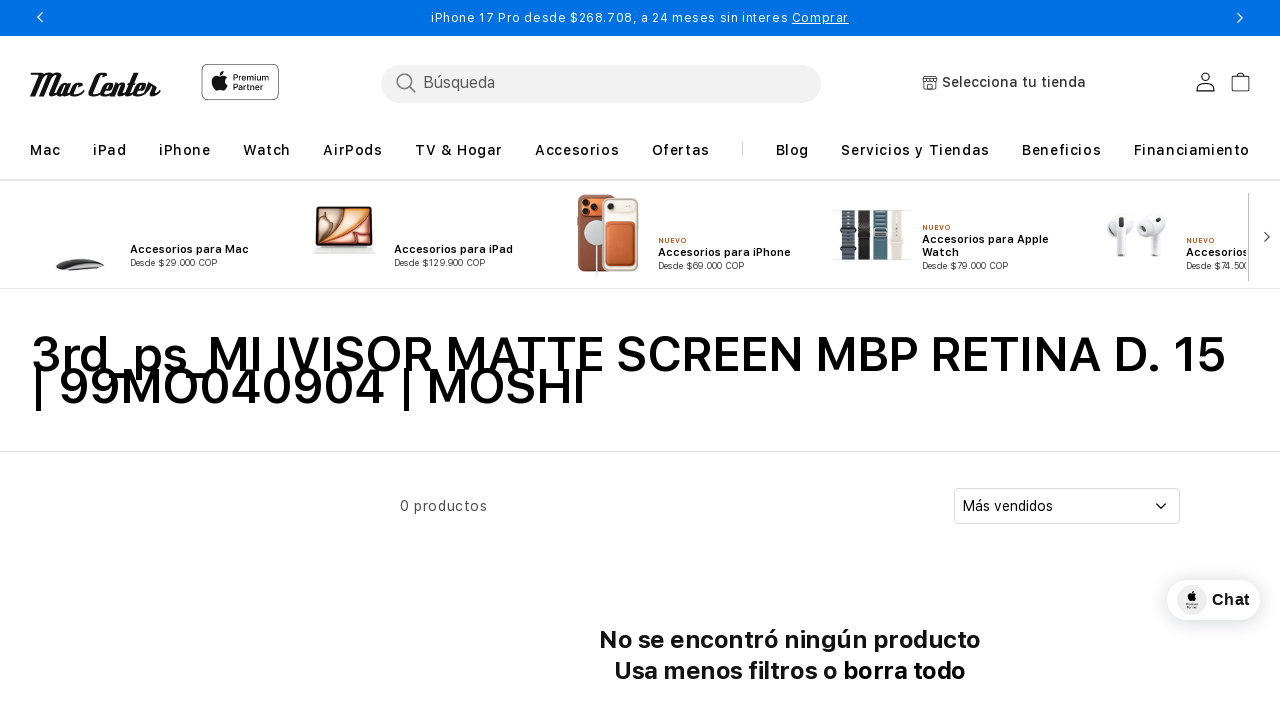

--- FILE ---
content_type: text/css
request_url: https://mac-center.com/cdn/shop/t/242/assets/featured-blog.css?v=183834433726994449681748822642
body_size: 18
content:
.blog{margin-left:-12px;margin-top:20px;width:calc(100% + 24px)}.title-wrapper-with-link{width:1080px;margin:0 auto}.blog__posts{margin-top:20px}.blog__posts .blog__post{width:970px!important;margin:0 50px;position:relative;min-width:unset!important}@media screen and (min-width: 720px) and (max-width: 959px){.blog__posts .blog__post{width:750px;margin:0 30px}}@media screen and (max-width: 719px){.blog__posts .blog__post{width:350px!important;margin:0 20px}}.blog__posts .card__inner{border-radius:16px!important;overflow:hidden}.blog__posts .card__content{position:absolute;bottom:0}.blog__posts .card__category{display:none}.blog__posts .slick-dots{width:fit-content;position:absolute;bottom:0;left:70px;top:unset}.blog__posts .slick-dots li{width:10px;height:10px;background:#6e6e73;border-radius:15px}.slick-dots button{display:none!important}.slick-dots button:before{color:transparent}.slick-dots .slick-active{background:#fff}.slick-dots .slick-active button:before{color:transparent}.blog__posts .slick-arrow:before{color:#fff!important;padding:6px 8px 8px;border:solid 2px white;border-radius:20px}.blog__posts .slick-next{top:100%!important;transform:translateY(30px)!important;right:24%!important}.blog__posts .slick-prev{top:100%!important;transform:translateY(30px)!important;left:calc(76% - 80px)!important}.blog__posts .card__information{padding:2rem 3rem!important;position:relative;z-index:1}.blog__posts .card__information:before{content:"";position:absolute;bottom:0;left:0;width:100%;height:180%;z-index:-1;background:linear-gradient(to top,#000c,#000000c5 12.83%,#000000b9 24%,#000a 33.77%,#00000097 42.37%,#00000082 50.07%,#0000006b 57.13%,#0005 63.78%,#0000003f 70.3%,#0000002a 76.92%,#00000019 83.91%,#0000000a 91.52%,#0000);background-size:100.1% 100.1%}.blog__posts .card__heading{font-size:40px;font-weight:700}@media screen and (min-width: 720px) and (max-width: 959px){.blog__posts .card__heading{font-size:30px}}@media screen and (max-width: 719px){.blog__posts .card__heading{font-size:16px}}.blog__posts .card__heading a{color:#fff!important;font-size:40px;text-align:left;line-height:1.2;font-family:SF Pro Text!important}.blog__posts .article-card__info{font-size:14px;font-weight:700}@media screen and (min-width: 720px) and (max-width: 959px){.blog__posts .article-card__info{font-size:12px}}@media screen and (max-width: 719px){.blog__posts .article-card__info{font-size:10px}}.blog__posts .article-card__excerpt{display:none}
/*# sourceMappingURL=/cdn/shop/t/242/assets/featured-blog.css.map?v=183834433726994449681748822642 */


--- FILE ---
content_type: text/css
request_url: https://mac-center.com/cdn/shop/t/242/assets/component-facets.css?v=13244229488281030471748823614
body_size: 2937
content:
.facets-container{display:grid;grid-template-columns:repeat(2,auto);grid-template-rows:repeat(2,auto)}.active-facets-mobile{margin-bottom:.5rem}.mobile-facets__list{overflow-y:auto}@media screen and (min-width: 750px){.facets-container>*+*{margin-top:0}.facets__form .product-count{grid-column-start:3;align-self:flex-start}}@media screen and (max-width: 989px){.facets-container{grid-template-columns:repeat(1,auto);column-gap:2rem}}.facet-filters{align-items:flex-start;display:flex;grid-column:2;grid-row:1}.facet-filters__label{display:block;color:rgba(var(--color-foreground),.85);font-size:1.4rem;margin:0 2rem 0 0}.facet-filters__summary{display:flex;align-items:center;justify-content:space-between;font-size:1.4rem;cursor:pointer;height:4.5rem;padding:0 1.5rem;min-width:25rem;margin-top:2.4rem;border:.1rem solid rgba(var(--color-foreground),.55)}.facet-filters__summary:after{position:static}.facet-filters__field{align-items:center;display:flex;flex-grow:1;justify-content:flex-end}.facet-filters__field .select{width:auto}.facet-filters__field .select:after,.facet-filters__field .select:before,.mobile-facets__sort .select:after,.mobile-facets__sort .select:before{content:none}.facet-filters__field .select__select,.mobile-facets__sort .select__select{border-radius:0;min-width:auto;min-height:auto;transition:none}.facet-filters button{margin-left:2.5rem}.facet-filters__sort{width:100%}.facet-filters__sort+.icon-caret{right:0}.facet-filters__sort,.facet-filters__sort:hover{box-shadow:none;filter:none;transition:none}.no-js .facet-filters__sort:focus:not(:focus-visible),.no-js .mobile-facets__sort .select__select:focus:not(:focus-visible){outline:0;box-shadow:none}.facets{display:block;grid-column-start:span 2}.facets__form{display:grid;gap:0 3.5rem;grid-template-columns:1fr max-content max-content;margin-bottom:.5rem}.facets__wrapper{align-items:center;align-self:flex-start;grid-column:1;grid-row:1;display:flex;flex-wrap:wrap}.facets__heading{display:block;color:rgba(var(--color-foreground),.85);font-size:1.4rem;margin:-1.5rem 2rem 0 0}.facets__text{font-family:var(--font-body-family);color:#000;font-size:16px;font-style:normal;font-weight:500;line-height:20px}.facets__reset{margin-left:auto}.facets__disclosure{margin-right:3.5rem}.facets__summary{padding:0 1.75rem 0 0;margin-bottom:1.5rem}.facets__disclosure fieldset{padding:0;margin:0;border:0}.facets__disclosure[open] .facets__summary,.facets__disclosure[data-filter-menus-expanded=true] .facets__summary,.facets__summary:hover{color:rgb(var(--color-foreground))}.facets__disclosure[open] .facets__display,.facets__disclosure[data-filter-menus-expanded=true] .facets__display,.facets__disclosure-vertical[open] .facets__display-vertical,.facets__disclosure-vertical[data-filter-menus-expanded=true] .facets__display-vertical{animation:animateMenuOpen var(--duration-default) ease}.facets__summary span{transition:text-decoration var(--duration-short) ease}.facets__summary:hover span{text-decoration:underline;text-underline-offset:.3rem}.disclosure-has-popup[open]>.facets__summary:before,.disclosure-has-popup[data-filter-menus-expanded=true]>.facets__summary:before{z-index:2}.facets__summary>span{line-height:calc(1 + .3 / var(--font-body-scale))}.facets__summary .icon-caret{display:none;right:0}.facets__display{border-width:var(--popup-border-width);border-style:solid;border-color:rgba(var(--color-foreground),var(--popup-border-opacity));border-radius:var(--popup-corner-radius);box-shadow:var(--popup-shadow-horizontal-offset) var(--popup-shadow-vertical-offset) var(--popup-shadow-blur-radius) rgba(var(--color-shadow),var(--popup-shadow-opacity));background-color:rgb(var(--color-background));position:absolute;top:calc(100% + .5rem);left:-1.2rem;width:35rem;max-height:55rem;overflow-y:auto}.facets__header{border-bottom:1px solid rgba(var(--color-foreground),.2);padding:1.5rem 2rem;display:flex;justify-content:space-between;font-size:1.4rem;position:sticky;top:0;background-color:rgb(var(--color-background));z-index:1}.facets__list{padding:.5rem 2rem}.facets__item{display:flex;align-items:center}.facets__item label,.facets__item input[type=checkbox]{cursor:pointer}.facets__item input[type=checkbox][disabled]{cursor:not-allowed}.facets__item .facets__item-text{font-family:var(--font-body-family);font-size:16px;font-style:normal;font-weight:500;line-height:20.002px;color:#000}.facets__item .facets__item-clear{position:absolute;right:0;top:10px;background:none;border:none;cursor:pointer;color:var(--AOS-Blue, #0071E3);font-family:var(--font-body-family);font-size:14px;font-style:normal;font-weight:600;line-height:20.002px;outline:inherit;padding-left:32px}.facets__item .facets__item-pickup{background:none;border:none;cursor:pointer;color:var(--AOS-Blue, #0071E3);font-family:var(--font-body-family);font-size:14px;font-style:normal;font-weight:600;line-height:20.002px;outline:inherit;padding-left:20px}.facet-checkbox{padding:6px 2rem 6px 0;flex-grow:1;position:relative;display:flex;word-break:break-word}.facet-checkbox.facet-checkbox--pickup{width:100%;padding-bottom:4px}.facet-checkbox input[type=checkbox]{position:absolute;opacity:1;width:1.6rem;height:1.6rem;top:.7rem;left:-.4rem;z-index:0;-webkit-appearance:none;appearance:none;background-color:#fff;margin:0;border:none}.facet-checkbox>.icon{margin-right:5px;margin-top:1px;flex-shrink:0;z-index:1}.facet-checkbox .icon-checkbox-on{visibility:hidden;position:absolute;left:0;z-index:2}.facet-checkbox>input[type=checkbox]:checked~.icon-checkbox-on{visibility:visible}.facet-checkbox--disabled{color:rgba(var(--color-foreground),.4);cursor:not-allowed!important}.facets__price{display:flex;padding:2rem}.facets__price .field+.field-currency{margin-left:2rem}.facets__price .field{align-items:center}.facets__price .field-currency{align-self:center;margin-right:.6rem}.facets__price .field__label{left:1.5rem}button.facets__button{min-height:0;margin:0 0 0 .5rem;box-shadow:none;padding-top:1.4rem;padding-bottom:1.4rem}.facets__button-no-js{transform:translateY(-.6rem)}.active-facets{display:flex;flex-wrap:wrap;width:100%;grid-column:1 / -1;grid-row:2;margin-top:-.5rem}.active-facets__button{display:block;margin-right:6px;margin-top:1.5rem;text-decoration:none}.active-facets__button .active-facets__pickup{border-radius:4px;border:1px solid var(--color-gray-3, #D9D9D9);background:var(--color-gray-4, #F2F2F2);display:flex;justify-content:center;align-items:center;gap:4px;padding:8px}.active-facets__button .active-facets__pickup .active-facets__pickup-text{font-family:var(--font-body-family);font-size:14px;font-style:normal;font-weight:400;line-height:normal}span.active-facets__button-inner{color:rgb(var(--color-foreground));box-shadow:0 0 0 .1rem rgb(var(--color-foreground));border-radius:2.6rem;font-size:1rem;min-height:0;min-width:0;padding:.5rem 1rem;display:flex;align-items:stretch}span.active-facets__button-inner:before,span.active-facets__button-inner:after{display:none}.active-facets__button-wrapper{align-items:center;display:flex;justify-content:center;padding-top:1.5rem}.active-facets__button-wrapper *{font-family:var(--font-body-family);color:#0071e3;font-size:14px;font-weight:600;line-height:20px}@media screen and (min-width: 990px){span.active-facets__button-inner{font-size:1.4rem}}@media screen and (max-width: 989px){.active-facets{margin:0 -1.2rem -1.2rem}span.active-facets__button-inner{padding-bottom:.3rem;padding-top:.3rem}.active-facets__button-wrapper{padding-top:0;margin-left:1.2rem}}.active-facets__button:hover .active-facets__button-inner{box-shadow:0 0 0 .2rem rgb(var(--color-foreground))}.active-facets__button--light .active-facets__button-inner{box-shadow:0 0 0 .1rem rgba(var(--color-foreground),.2)}.active-facets__button--light:hover .active-facets__button-inner{box-shadow:0 0 0 .2rem rgba(var(--color-foreground),.4)}a.active-facets__button:focus-visible{outline:none;box-shadow:none}@media (forced-colors: active){a.active-facets__button:focus-visible{outline:transparent solid 1px}}a.active-facets__button.focused,.no-js a.active-facets__button:focus{outline:none;box-shadow:none}a.active-facets__button:focus-visible .active-facets__button-inner{box-shadow:0 0 0 .1rem rgba(var(--color-foreground),.2),0 0 0 .2rem rgb(var(--color-background)),0 0 0 .4rem rgb(var(--color-foreground));outline:none}a.active-facets__button.focused .active-facets__button-inner,.no-js a.active-facets__button:focus .active-facets__button-inner{box-shadow:0 0 0 .1rem rgba(var(--color-foreground),.2),0 0 0 .2rem rgb(var(--color-background)),0 0 0 .4rem rgb(var(--color-foreground));outline:none}.active-facets__button svg{align-self:center;flex-shrink:0;margin-left:.6rem;margin-right:-.2rem;pointer-events:none;width:1.2rem}@media all and (min-width: 990px){.active-facets__button svg{margin-right:-.4rem;margin-top:.1rem;width:1.4rem}}.active-facets facet-remove:only-child{display:none}.facets-vertical .active-facets .active-facets-vertical-filter:only-child>facet-remove{display:none}.facets-vertical .active-facets-vertical-filter{display:flex;width:100%;justify-content:space-between}.facets-vertical .active-facets-vertical-filter .active-facets__button-wrapper{padding-top:0;display:flex;align-items:flex-start}.facets-vertical .active-facets__button{margin-top:0}.active-facets__button.disabled,.mobile-facets__clear.disabled{pointer-events:none}.mobile-facets__clear-wrapper{align-items:center;display:flex;justify-content:center}.mobile-facets{position:fixed;top:0;left:0;right:0;bottom:0;z-index:3!important;background-color:rgba(var(--color-foreground),.5);pointer-events:none}.mobile-facets__disclosure{display:flex;width:100%}.mobile-facets__wrapper{margin-left:0;margin-bottom:12px;display:flex}.mobile-facets__wrapper .disclosure-has-popup[open]>summary:before,.mobile-facets__wrapper .disclosure-has-popup[data-filter-menus-expanded=true]>summary:before{height:100vh;z-index:3}.mobile-facets__inner{background-color:rgb(var(--color-background));width:100%;margin-left:auto;height:100%;overflow-y:auto;pointer-events:all;transition:transform var(--duration-default) ease;max-width:475px;display:flex;flex-direction:column;border-color:rgba(var(--color-foreground),var(--drawer-border-opacity));border-style:solid;border-width:0 0 0 var(--drawer-border-width);filter:drop-shadow(var(--drawer-shadow-horizontal-offset) var(--drawer-shadow-vertical-offset) var(--drawer-shadow-blur-radius) rgba(var(--color-shadow),var(--drawer-shadow-opacity)))}.menu-opening .mobile-facets__inner{transform:translate(0)}.js .disclosure-has-popup:not(.menu-opening) .mobile-facets__inner{transform:translate(105vw)}.mobile-facets__header{padding:68px 16px 16px;text-align:left;display:flex;position:sticky;top:0;z-index:2}.mobile-facets__header-inner{flex-grow:1;position:relative}.mobile-facets__info{padding:0 2.6rem}.mobile-facets__heading{font-family:var(--font-body-family);font-size:24px;font-style:normal;font-weight:600;line-height:normal;letter-spacing:.48px;margin:0}.mobile-facets__count{color:rgba(var(--color-foreground),.7);font-size:1.3rem;margin:0;flex-grow:1}.mobile-facets__open-wrapper{display:inline-block}.mobile-facets__open{text-align:center;width:100%;box-sizing:border-box;padding:8px;display:flex;justify-content:center;align-items:center;border:1px solid;border-radius:4px;color:var(--color-secondary-bt-label);border-color:var(--color-secondary-bt-outline)}.mobile-facets__open-label{font-family:var(--font-body-family);font-size:14px;font-weight:600;line-height:18px}.mobile-facets__open:hover{border-color:var(--color-secondary-bt-hover);color:var(--color-secondary-bt-hover)}.mobile-facets__open:hover line,.mobile-facets__open:hover circle{stroke:rgb(var(--color-link))}.mobile-facets__open>*+*{margin-left:4px}.mobile-facets__open line,.mobile-facets__open circle{stroke:rgba(var(--color-link),var(--alpha-link))}.mobile-facets__close{display:none;align-items:center;justify-content:center;position:fixed;top:.7rem;right:1rem;width:4.4rem;height:4.4rem;z-index:4;opacity:0;transition:opacity var(--duration-short) ease}.mobile-facets__close svg{width:2.2rem}details.menu-opening .mobile-facets__close{display:flex;opacity:1}details.menu-opening .mobile-facets__close svg{margin:0}.mobile-facets__close-button{align-items:center;background-color:transparent;display:flex;font-size:1.4rem;letter-spacing:inherit;margin-top:1.5rem;padding:1.2rem 2.6rem;text-decoration:none;width:calc(100% - 5.2rem)}.no-js .mobile-facets__close-button{display:none}.mobile-facets__close-button .icon-arrow{transform:rotate(180deg);margin-right:1rem}.mobile-facets__main{position:relative;z-index:1;flex-grow:1;display:flex;flex-direction:column;overflow-y:auto}.mobile-facets__details[open] .icon-caret{transform:rotate(180deg)}.no-js .mobile-facets__details{border-bottom:1px solid rgba(var(--color-foreground),.04)}.mobile-facets__highlight{opacity:0;visibility:hidden}.mobile-facets__checkbox:checked+.mobile-facets__highlight{visibility:visible;opacity:1;position:absolute;top:0;left:0;right:0;bottom:0;display:block;background-color:rgba(var(--color-foreground),.04)}.mobile-facets__summary{padding:1.3rem 2.5rem}.mobile-facets__summary svg{margin-left:auto}.mobile-facets__summary>div,.facets__summary>div{display:flex;align-items:center}.js .mobile-facets__submenu{position:absolute;top:0;width:100%;bottom:0;left:0;z-index:3;transform:translate(100%);visibility:hidden;display:flex;flex-direction:column}.js details[open]>.mobile-facets__submenu{transition:transform .4s cubic-bezier(.29,.63,.44,1),visibility .4s cubic-bezier(.29,.63,.44,1)}.js details[open].menu-opening>.mobile-facets__submenu{transform:translate(0);visibility:visible}.js .menu-drawer__submenu .mobile-facets__submenu{overflow-y:auto}.js .mobile-facets .submenu-open{visibility:hidden}.mobile-facets__item{position:relative}.mobile-facets__item .facets__item-pickup{background:none;border:none;cursor:pointer;color:var(--AOS-Blue, #0071E3);font-family:var(--font-body-family);font-size:14px;font-style:normal;font-weight:600;line-height:20.002px;outline:inherit;padding-left:32px;position:absolute;bottom:0;margin-top:10px}input.mobile-facets__checkbox{border:0;width:1.6rem;height:1.6rem;position:absolute;left:2.1rem;top:1.2rem;z-index:0;appearance:none;-webkit-appearance:none}.mobile-facets__label{padding:1.5rem 2rem 1.5rem 2.5rem;width:100%;transition:background-color .2s ease;word-break:break-word;display:flex}.mobile-facets__label.facet-checkbox--pickup{color:var(--color-black, #000);font-family:var(--font-body-family);font-size:16px;font-style:normal;font-weight:500;line-height:20.002px}.mobile-facets__label .facets__item-clear{position:absolute;right:8px;background:none;border:none;cursor:pointer;color:var(--AOS-Blue, #0071E3);font-family:var(--font-body-family);font-size:14px;font-style:normal;font-weight:600;line-height:20.002px;outline:inherit;padding-left:32px}.mobile-facets__label>.icon{position:relative;z-index:2;margin-right:1.2rem;flex-shrink:0}.mobile-facets__label .icon-checkbox-on{position:absolute;left:2.5rem;visibility:hidden}.mobile-facets__label>input[type=checkbox]:checked~.icon-checkbox-on{visibility:visible}.mobile-facets__arrow,.mobile-facets__summary .icon-caret{margin-left:auto;display:block}.mobile-facets__label--disabled{opacity:.5}.mobile-facets__footer{box-shadow:0 .5px #d2d2d2 inset;padding:10px 16px;bottom:0;position:sticky;display:flex;z-index:2;margin-top:auto;background-color:rgb(var(--color-background));background:var(--gradient-background)}.mobile-facets__footer>.button{color:var(--color-secondary-bt-label)!important}.mobile-facets__footer>.button:hover{border-color:var(--color-secondary-bt-hover)!important;color:var(--color-secondary-bt-hover)!important}.mobile-facets__footer noscript .button{width:100%}.mobile-facets__sort{display:flex;justify-content:space-between}.mobile-facets__sort label{flex-shrink:0}.mobile-facets__sort .select{width:auto}.no-js .mobile-facets__sort .select{position:relative;right:-1rem}.mobile-facets__sort .select .icon-caret{right:0}.mobile-facets__sort .select__select{background-color:transparent;border-radius:0;box-shadow:none;filter:none;margin-left:.5rem;margin-right:.5rem;padding-left:.5rem;padding-right:1.5rem}.product-count{align-self:center;position:relative;text-align:right}.product-count__text{color:#000;font-size:14px;font-weight:400;line-height:normal;margin:0}.product-count__text.loading{visibility:hidden}.product-count .loading-overlay__spinner,.product-count-vertical .loading-overlay__spinner{display:none;position:absolute;right:0;top:50%;transform:translateY(-50%);width:1.8rem}.product-count__text.loading+.loading-overlay__spinner{display:block}.facets-wrap-vertical{border:none;padding-left:0}.facets__form-vertical{display:flex;flex-direction:column;width:100%;padding:0 16px}.facets__disclosure-vertical{border-top:1px solid #D2D2D2;margin-right:0}.facets__disclosure-vertical:last-of-type{border-bottom:1px solid #D2D2D2}.facets-vertical .facets__summary{padding-top:16px;margin-bottom:0;padding-bottom:16px}.facets__heading--vertical{margin:0 0 12px}.facets__header-vertical{padding:1.5rem 2rem 1.5rem 0;font-size:1.4rem}.facets__display-vertical{padding-bottom:18px}.facets-vertical .facets-wrapper--no-filters{display:none}.no-js .facets-vertical .facets-wrapper--no-filters{display:block}.facets-vertical .product-grid-container{width:100%}.facets-vertical-form{display:flex;flex-direction:column;gap:16px;margin-bottom:16px}.facets-vertical .active-facets__button-wrapper{margin-bottom:2rem}.facets-vertical .no-js .facets__button-no-js{transform:none;margin-left:0}.facets-vertical .no-js .facet-filters__field{justify-content:flex-start;padding-bottom:1rem;padding-top:2rem}.facets-vertical .facets__price{padding:.5rem .5rem .5rem 0}.facets-vertical .facets__price .field:last-of-type{margin-left:1rem}.facets-vertical .active-facets__button{margin-bottom:6px}.no-js .facets-vertical .facet-filters.sorting{padding-left:0;flex-direction:column}.facets-vertical .facet-checkbox input[type=checkbox]{z-index:0}.no-js .facets-vertical .facets-container{display:flex;flex-direction:column}.facets-vertical .active-facets facet-remove:last-of-type{margin-bottom:6px}.facets-vertical .active-facets{margin:0;align-items:flex-start;border-top:1px solid #D2D2D2;padding-top:12px}.facets-vertical .active-facets--mobile-outside-of-drawer{padding:0;border:none;margin-top:8px;margin-bottom:-12px}.facets__disclosure-vertical[open] .facets__summary .icon-caret,.facets__disclosure-vertical[data-filter-menus-expanded=true] .facets__summary .icon-caret{transform:rotate(180deg)}.facets-container-drawer{display:flex;flex-flow:row wrap;align-items:center;column-gap:0}.facets-container-drawer .mobile-facets__wrapper{margin-right:2rem;flex-grow:1}.facets-container-drawer .product-count{margin:0 0 .5rem 3.5rem}.facets-container-drawer .facets-pill{width:100%}.facets-container-drawer .facets__form{display:block}@media screen and (min-width: 750px){.facets-vertical{display:flex}.facets__form-vertical{width:250px;padding:0}.facets-vertical .facets-wrapper{padding-right:12px}.facets-vertical-form{justify-content:space-between;flex-direction:row-reverse;align-items:center;padding:0 20px}}@media screen and (min-width: 750px) and (max-width: 989px){.facets-vertical .active-facets__button-remove{padding:0 1rem 1rem}}@media screen and (min-width: 990px){.facets__form-vertical{width:288px}}
/*# sourceMappingURL=/cdn/shop/t/242/assets/component-facets.css.map?v=13244229488281030471748823614 */


--- FILE ---
content_type: text/css
request_url: https://mac-center.com/cdn/shop/t/242/assets/component-list-payment.css?v=176967998584360591851748822618
body_size: -635
content:
.list-payment {
  display: flex;
  flex-wrap: wrap;
  justify-content: center;
  margin: 0;
  padding-top: 1rem;
  padding-left: 0;
  column-gap: 4px;
}

@media screen and (min-width: 750px) {
  .list-payment {
    justify-content: flex-end;
    margin: 0;
    padding-top: 0;
    column-gap: 10px;
  }
}

.list-payment__item {
  align-items: center;
  display: flex;
  padding: 0.5rem;
}


--- FILE ---
content_type: text/css
request_url: https://mac-center.com/cdn/shop/t/242/assets/product-collection-carousel.css?v=7300725109700171371748823663
body_size: -200
content:
.collection_name{font-family:var(--font-body-family);font-style:normal;font-weight:600;font-size:32px;line-height:42px;text-align:center;letter-spacing:-.02em;padding-top:45px}.slick-dots li button:before{display:block;content:url('data:image/svg+xml,<svg xmlns="http://www.w3.org/2000/svg" height="12" width="12"><circle r="6" cx="6" cy="6" fill="rgb(217, 217, 217)"/></svg>');width:12px;height:12px;opacity:1}.slick-dots li button:focus:before,.slick-dots li button:hover:before{display:block;content:url('data:image/svg+xml,<svg xmlns="http://www.w3.org/2000/svg" height="12" width="12"><circle r="6" cx="6" cy="6" fill="rgb(89, 89, 89)"/></svg>');width:12px;height:12px;opacity:1}.slick-dots li.slick-active button:before{display:block;opacity:1;content:url('data:image/svg+xml,<svg height="12" width="12" xmlns="http://www.w3.org/2000/svg"><circle r="6" cx="6" cy="6" fill="rgb(0, 0, 0)" /></svg>');width:12px;height:12px}.arrows-slider .left-arrow-circle,.arrows-slider .right-arrow-circle{border:none}.price-item{color:#000}.arrows-slider .right-arrow-image{z-index:999999;top:14px;left:18px;position:absolute;border:none;margin-left:1px;cursor:pointer}.arrows-slider .left-arrow-image{z-index:999999;top:14px;right:2rem;position:absolute;border:none;cursor:pointer}.pdp-youmaylike .arrows-slider .prev{position:absolute;z-index:99999;margin-top:-41rem;left:-2rem}.pdp-youmaylike .arrows-slider .next{position:absolute;z-index:99999;margin-top:-41rem;right:-2rem}.arrows-slider{display:none}@media screen and (min-width: 990px){.arrows-slider{display:block}}@media only screen and (min-width: 1300px){.collection_name{padding-top:64px}.marketing-page .arrows-slider .prev{position:absolute;z-index:1;top:27%;left:-9%}.marketing-page .arrows-slider .next{position:absolute;z-index:1;top:27%;right:-9%}}@media only screen and (min-width: 1024px) and (max-width: 1300px){.collection_name{padding-top:64px}.marketing-page .arrows-slider .prev{position:absolute;z-index:1;top:27%;left:-4%}.marketing-page .arrows-slider .next{position:absolute;z-index:1;top:27%;right:-4%}}@media only screen and (max-width: 989px){.marketing-page .arrows-slider .prev{display:none!important;margin-top:-33rem;left:2rem}.marketing-page .arrows-slider .next{display:none!important;margin-top:-33rem;right:2rem}.pdp-youmaylike .arrows-slider .prev{display:none!important;margin-top:-33rem;left:2rem}.pdp-youmaylike .arrows-slider .next{display:none!important;margin-top:-33rem;right:2rem}.arrows-slider{width:100%}}@media only screen and (max-width: 767px){.page-width.marketing-page .collection_name{padding-top:64px}}
/*# sourceMappingURL=/cdn/shop/t/242/assets/product-collection-carousel.css.map?v=7300725109700171371748823663 */


--- FILE ---
content_type: application/x-javascript;charset=utf-8
request_url: https://appleapp.mac-center.com/id?d_visid_ver=5.5.0&d_fieldgroup=A&mcorgid=F62E1D52666B14BA0A495CA8%40AdobeOrg&mid=73171853189970075127208995698494067519&ts=1768661817175
body_size: -38
content:
{"mid":"73171853189970075127208995698494067519"}

--- FILE ---
content_type: application/javascript
request_url: https://widget.ocularsolution.com/service/ocular/js/ocular-widget.js?v=1.1.1
body_size: 230
content:
"use strict";const OCULAR_BASE_URL="https://widget.ocularsolution.com",OCULAR_API_URL="https://api.ocularsolution.com/api",OCULAR_APP_URL="https://widgetapp.ocularsolution.com",currentMonth=(new Date).getMonth(),ocularParentBody=document.querySelector("body"),scriptOcular=document.currentScript;let scriptOcularModules=scriptOcular?scriptOcular.getAttribute("module")||scriptOcular.dataset.modules||scriptOcular.getAttribute("id"):null;if(!scriptOcularModules||scriptOcularModules.includes("tracking")){const ocularTrackerScriptElement=document.createElement("script");ocularTrackerScriptElement.setAttribute("name","ocular-order-tracker"),ocularTrackerScriptElement.src=`${OCULAR_BASE_URL}/service/ocular/js/plugins/ocular-order-tracking-v1.min.js?v=${currentMonth}`,ocularParentBody.appendChild(ocularTrackerScriptElement)}const ocularScriptElement=document.createElement("script");ocularScriptElement.setAttribute("name","ocular-widget"),ocularScriptElement.src=`${OCULAR_BASE_URL}/service/ocular/js/ocular-widget-generator.min.js?v=${currentMonth}`,ocularParentBody.appendChild(ocularScriptElement);

--- FILE ---
content_type: text/javascript
request_url: https://mac-center.com/cdn/shop/t/242/compiled_assets/scripts.js?v=64795
body_size: 2519
content:
(function(){var __sections__={};(function(){for(var i=0,s=document.getElementById("sections-script").getAttribute("data-sections").split(",");i<s.length;i++)__sections__[s[i]]=!0})(),function(){if(__sections__.header)try{class StickyHeader extends HTMLElement{constructor(){super()}connectedCallback(){this.header=document.querySelector(".section-header"),this.headerIsAlwaysSticky=this.getAttribute("data-sticky-type")==="always"||this.getAttribute("data-sticky-type")==="reduce-logo-size",this.headerBounds={},this.setHeaderHeight(),window.matchMedia("(max-width: 990px)").addEventListener("change",this.setHeaderHeight.bind(this)),this.headerIsAlwaysSticky&&(this.header.classList.add("shopify-section-header-sticky"),document.dispatchEvent(new CustomEvent("headerSticky",{detail:{isSticky:!0}}))),this.currentScrollTop=0,this.preventReveal=!1,this.predictiveSearch=this.querySelector("predictive-search"),this.onScrollHandler=this.onScroll.bind(this),this.hideHeaderOnScrollUp=()=>this.preventReveal=!0,this.addEventListener("preventHeaderReveal",this.hideHeaderOnScrollUp),window.addEventListener("scroll",this.onScrollHandler,!1),this.createObserver()}setHeaderHeight(){document.documentElement.style.setProperty("--header-height",`${this.header.offsetHeight}px`)}disconnectedCallback(){this.removeEventListener("preventHeaderReveal",this.hideHeaderOnScrollUp),window.removeEventListener("scroll",this.onScrollHandler)}createObserver(){new IntersectionObserver((entries,observer2)=>{this.headerBounds=entries[0].intersectionRect,observer2.disconnect()}).observe(this.header)}onScroll(){const scrollTop=window.pageYOffset||document.documentElement.scrollTop;if(!(this.predictiveSearch&&this.predictiveSearch.isOpen)){if(scrollTop>this.currentScrollTop&&scrollTop>this.headerBounds.bottom){if(this.header.classList.add("scrolled-past-header"),this.preventHide)return;requestAnimationFrame(this.hide.bind(this))}else scrollTop<this.currentScrollTop&&scrollTop>this.headerBounds.bottom?(this.header.classList.add("scrolled-past-header"),this.preventReveal?(window.clearTimeout(this.isScrolling),this.isScrolling=setTimeout(()=>{this.preventReveal=!1},66),requestAnimationFrame(this.hide.bind(this))):requestAnimationFrame(this.reveal.bind(this))):scrollTop<=this.headerBounds.top&&(this.header.classList.remove("scrolled-past-header"),requestAnimationFrame(this.reset.bind(this)));this.currentScrollTop=scrollTop}}hide(){this.headerIsAlwaysSticky||(this.header.classList.add("shopify-section-header-hidden","shopify-section-header-sticky"),document.dispatchEvent(new CustomEvent("headerSticky",{detail:{isSticky:!1}})),this.closeMenuDisclosure())}reveal(){this.headerIsAlwaysSticky||(this.header.classList.add("shopify-section-header-sticky","animate"),document.dispatchEvent(new CustomEvent("headerSticky",{detail:{isSticky:!0}})),this.header.classList.remove("shopify-section-header-hidden"))}reset(){this.headerIsAlwaysSticky||(this.header.classList.remove("shopify-section-header-hidden","shopify-section-header-sticky","animate"),document.dispatchEvent(new CustomEvent("headerSticky",{detail:{isSticky:!1}})))}closeMenuDisclosure(){this.disclosures=this.disclosures||this.header.querySelectorAll("header-menu"),this.disclosures.forEach(disclosure=>disclosure.close())}closeSearchModal(){this.searchModal=this.searchModal||this.header.querySelector("details-modal"),this.searchModal.close(!1)}}customElements.define("sticky-header",StickyHeader)}catch(e){console.error(e)}}(),function(){if(__sections__["main-cart-items"])try{$(document).ready(function(){var isMobile=!1;(/(android|bb\d+|meego).+mobile|avantgo|bada\/|blackberry|blazer|compal|elaine|fennec|hiptop|iemobile|ip(hone|od)|iris|kindle|Android|Silk|lge |maemo|midp|mmp|netfront|opera m(ob|in)i|palm( os)?|phone|p(ixi|re)\/|plucker|pocket|psp|series(4|6)0|symbian|treo|up\.(browser|link)|vodafone|wap|windows (ce|phone)|xda|xiino/i.test(navigator.userAgent)||/1207|6310|6590|3gso|4thp|50[1-6]i|770s|802s|a wa|abac|ac(er|oo|s\-)|ai(ko|rn)|al(av|ca|co)|amoi|an(ex|ny|yw)|aptu|ar(ch|go)|as(te|us)|attw|au(di|\-m|r |s )|avan|be(ck|ll|nq)|bi(lb|rd)|bl(ac|az)|br(e|v)w|bumb|bw\-(n|u)|c55\/|capi|ccwa|cdm\-|cell|chtm|cldc|cmd\-|co(mp|nd)|craw|da(it|ll|ng)|dbte|dc\-s|devi|dica|dmob|do(c|p)o|ds(12|\-d)|el(49|ai)|em(l2|ul)|er(ic|k0)|esl8|ez([4-7]0|os|wa|ze)|fetc|fly(\-|_)|g1 u|g560|gene|gf\-5|g\-mo|go(\.w|od)|gr(ad|un)|haie|hcit|hd\-(m|p|t)|hei\-|hi(pt|ta)|hp( i|ip)|hs\-c|ht(c(\-| |_|a|g|p|s|t)|tp)|hu(aw|tc)|i\-(20|go|ma)|i230|iac( |\-|\/)|ibro|idea|ig01|ikom|im1k|inno|ipaq|iris|ja(t|v)a|jbro|jemu|jigs|kddi|keji|kgt( |\/)|klon|kpt |kwc\-|kyo(c|k)|le(no|xi)|lg( g|\/(k|l|u)|50|54|\-[a-w])|libw|lynx|m1\-w|m3ga|m50\/|ma(te|ui|xo)|mc(01|21|ca)|m\-cr|me(rc|ri)|mi(o8|oa|ts)|mmef|mo(01|02|bi|de|do|t(\-| |o|v)|zz)|mt(50|p1|v )|mwbp|mywa|n10[0-2]|n20[2-3]|n30(0|2)|n50(0|2|5)|n7(0(0|1)|10)|ne((c|m)\-|on|tf|wf|wg|wt)|nok(6|i)|nzph|o2im|op(ti|wv)|oran|owg1|p800|pan(a|d|t)|pdxg|pg(13|\-([1-8]|c))|phil|pire|pl(ay|uc)|pn\-2|po(ck|rt|se)|prox|psio|pt\-g|qa\-a|qc(07|12|21|32|60|\-[2-7]|i\-)|qtek|r380|r600|raks|rim9|ro(ve|zo)|s55\/|sa(ge|ma|mm|ms|ny|va)|sc(01|h\-|oo|p\-)|sdk\/|se(c(\-|0|1)|47|mc|nd|ri)|sgh\-|shar|sie(\-|m)|sk\-0|sl(45|id)|sm(al|ar|b3|it|t5)|so(ft|ny)|sp(01|h\-|v\-|v )|sy(01|mb)|t2(18|50)|t6(00|10|18)|ta(gt|lk)|tcl\-|tdg\-|tel(i|m)|tim\-|t\-mo|to(pl|sh)|ts(70|m\-|m3|m5)|tx\-9|up(\.b|g1|si)|utst|v400|v750|veri|vi(rg|te)|vk(40|5[0-3]|\-v)|vm40|voda|vulc|vx(52|53|60|61|70|80|81|83|85|98)|w3c(\-| )|webc|whit|wi(g |nc|nw)|wmlb|wonu|x700|yas\-|your|zeto|zte\-/i.test(navigator.userAgent.substr(0,4)))&&(isMobile=!0);var pop_apple=$(".apple_desc_pop_cont").html(),pop_apple_sw=$(".swarranty_desc_pop_cont").html(),regex=/(<([^>]+)>)/gi,pop_apple_remove_html=pop_apple,pop_apple_remove_html_sw=pop_apple_sw;pop_apple!=null&&(pop_apple_remove_html=pop_apple.replace(regex,"")),pop_apple_sw!=null&&(pop_apple_remove_html_sw=pop_apple_sw.replace(regex,""));var learn_more_modal=document.getElementById("apple_care_learn_more_modal"),learn_more_modal_sw=document.getElementById("swarranty_learn_more_modal"),learn_more_btn=document.getElementById("learn_more_btn"),learn_more_btn=document.getElementById("learn_more_btn"),learn_more_close=$(".learn_more_close img"),learn_more_close_sw=$(".learn_more_close_sw img"),apple_dsce1="",apple_dsce1_sw="";$(document).on("click",".applecare_learn_more_btn",function(){$(".apple_care_popup_content_cart").animate({scrollTop:$("div").offset().top},"smooth"),$(".apple_care_popup_price").html(""),$(".show_desk").find(".apple_desc").html(""),$(".show_mob").find(".apple_desc_mob").html("");var apple_price=$(this).data("appleprice");apple_dsce1=$(this).data("appledsce"),$(".apple_care_popup_price").html(apple_price),$(".show_desk").find(".apple_desc").html(apple_dsce1);var popplusdsce=apple_dsce1+pop_apple;if(pop_apple_remove_html.length==0)if(apple_dsce1.length>244)var shortText=jQuery.trim(apple_dsce1).substring(0,244).trim(this)+"...";else var shortText=apple_dsce1;else if(popplusdsce.length>244)var shortText=jQuery.trim(popplusdsce).substring(0,244).trim(this)+"...";else var shortText=popplusdsce;return $(".show_mob").find(".apple_desc_mob").html(shortText),learn_more_modal.style.display="block",isMobile&&($(".apple_care_popup_content_cart.show_mob").css("display","block"),$(".apple_care_popup_content_cart.show_desk").css("display","none"),apple_dsce1.length>244||popplusdsce.length>244?$(".more_info_url").css("display","block"):$(".more_info_url").css("display","none")),!1}),$(document).on("click",".sec_warranty_learn_more_btn",function(){$(".swarranty_popup_content_cart").animate({scrollTop:$("div").offset().top},"smooth"),$(".swarranty_popup_price").html(""),$(".show_desk").find(".swarranty_desc").html(""),$(".show_mob").find(".swarranty_desc_mob").html("");var sw_price=$(this).data("swprice");sw_dsce1=$(this).data("swdsce"),$(".swarranty_popup_price").html(sw_price),$(".show_desk").find(".swarranty_desc").html(sw_dsce1);var protect_plus_desc=sw_dsce1+pop_apple_sw;if(pop_apple_remove_html_sw.length==0)if(sw_dsce1.length>244)var shortText=jQuery.trim(sw_dsce1).substring(0,244).trim(this)+"...";else var shortText=sw_dsce1;else if(protect_plus_desc.length>244)var shortText=jQuery.trim(protect_plus_desc).substring(0,244).trim(this)+"...";else var shortText=protect_plus_desc;return $(".show_mob").find(".swarranty_desc_mob").html(shortText),learn_more_modal_sw.style.display="block",isMobile&&($(".swarranty_popup_content_cart.show_mob").css("display","block"),$(".swarranty_popup_content_cart.show_desk").css("display","none"),sw_dsce1.length>244||protect_plus_desc.length>244?$(".more_info_url_sw").css("display","block"):$(".more_info_url_sw").css("display","none")),!1}),$(".learn_more_close").click(function(){learn_more_modal.style.display="none";var vid=document.getElementById("videoId");vid!=null&&(vid.pause(),vid.currentTime=0),$(".apple_care_popup_content_cart").animate({scrollTop:$("div").offset().top},"smooth"),isMobile&&($(".apple_care_popup_content_cart").css("height","48px"),$(".apple_care_popup_content_cart").css("overflow-y","hidden"))}),$(".learn_more_close_sw").click(function(){learn_more_modal_sw.style.display="none";var vid=document.getElementById("videoId");vid!=null&&(vid.pause(),vid.currentTime=0),$(".swarranty_popup_content_cart").animate({scrollTop:$("div").offset().top},"smooth"),isMobile&&($(".swarranty_popup_content_cart").css("height","48px"),$(".swarranty_popup_content_cart").css("overflow-y","hidden"))}),window.onclick=function(event){if(event.target==learn_more_modal){learn_more_modal.style.display="none";var vid=document.getElementById("videoId");vid!=null&&(vid.pause(),vid.currentTime=0),$(".apple_care_popup_content_cart").animate({scrollTop:$("div").offset().top},"smooth"),isMobile&&($(".apple_care_popup_content_cart").css("height","48px"),$(".apple_care_popup_content_cart").css("overflow-y","hidden"))}},window.onclick=function(event){if(event.target==learn_more_modal){learn_more_modal_sw.style.display="none";var vid=document.getElementById("videoId");vid!=null&&(vid.pause(),vid.currentTime=0),$(".swarranty_popup_content_cart").animate({scrollTop:$("div").offset().top},"smooth"),isMobile&&($(".swarranty_popup_content_cart").css("height","48px"),$(".swarranty_popup_content_cart").css("overflow-y","hidden"))}},$(".more_info_url").click(function(){return $(".apple_care_popup_content_cart.show_mob").css("display","none"),$(".apple_care_popup_content_cart.show_desk").css("display","block"),$(".apple_care_popup_content_cart").css("height","130px"),$(".apple_care_popup_content_cart").css("overflow-y","scroll"),$(".more_info_url").css("display","none"),$(".apple_care_popup_content_cart").animate({scrollTop:$("div").offset().top},0),!1}),$(".more_info_url_sw").click(function(){return $(".swarranty_popup_content_cart.show_mob").css("display","none"),$(".swarranty_popup_content_cart.show_desk").css("display","block"),$(".swarranty_popup_content_cart").css("height","130px"),$(".swarranty_popup_content_cart").css("overflow-y","scroll"),$(".more_info_url_sw").css("display","none"),$(".swarranty_popup_content_cart").animate({scrollTop:$("div").offset().top},0),!1})})}catch(e){console.error(e)}}(),function(){if(__sections__["product-recommendations-cart"])try{class ProductRecommendations extends HTMLElement{constructor(){super();const handleIntersection=(entries,observer)=>{entries[0].isIntersecting&&(observer.unobserve(this),fetch(this.dataset.url).then(response=>response.text()).then(text=>{const html=document.createElement("div");html.innerHTML=text;const recommendations=html.querySelector("product-recommendations");recommendations&&recommendations.innerHTML.trim().length&&(this.innerHTML=recommendations.innerHTML),html.querySelector(".grid__item")&&this.classList.add("product-recommendations--loaded")}).catch(e=>{console.error(e)}))};new IntersectionObserver(handleIntersection.bind(this),{rootMargin:"0px 0px 200px 0px"}).observe(this)}}customElements.define("product-recommendations",ProductRecommendations)}catch(e){console.error(e)}}(),function(){if(__sections__["product-recommendations"])try{class ProductRecommendations extends HTMLElement{constructor(){super();const handleIntersection=(entries,observer)=>{entries[0].isIntersecting&&(observer.unobserve(this),fetch(this.dataset.url).then(response=>response.text()).then(text=>{const html=document.createElement("div");html.innerHTML=text;const recommendations=html.querySelector("product-recommendations");recommendations&&recommendations.innerHTML.trim().length&&(this.innerHTML=recommendations.innerHTML),html.querySelector(".grid__item")&&this.classList.add("product-recommendations--loaded")}).catch(e=>{console.error(e)}))};new IntersectionObserver(handleIntersection.bind(this),{rootMargin:"0px 0px 200px 0px"}).observe(this)}}customElements.define("product-recommendations",ProductRecommendations)}catch(e){console.error(e)}}()})();
//# sourceMappingURL=/cdn/shop/t/242/compiled_assets/scripts.js.map?v=64795
